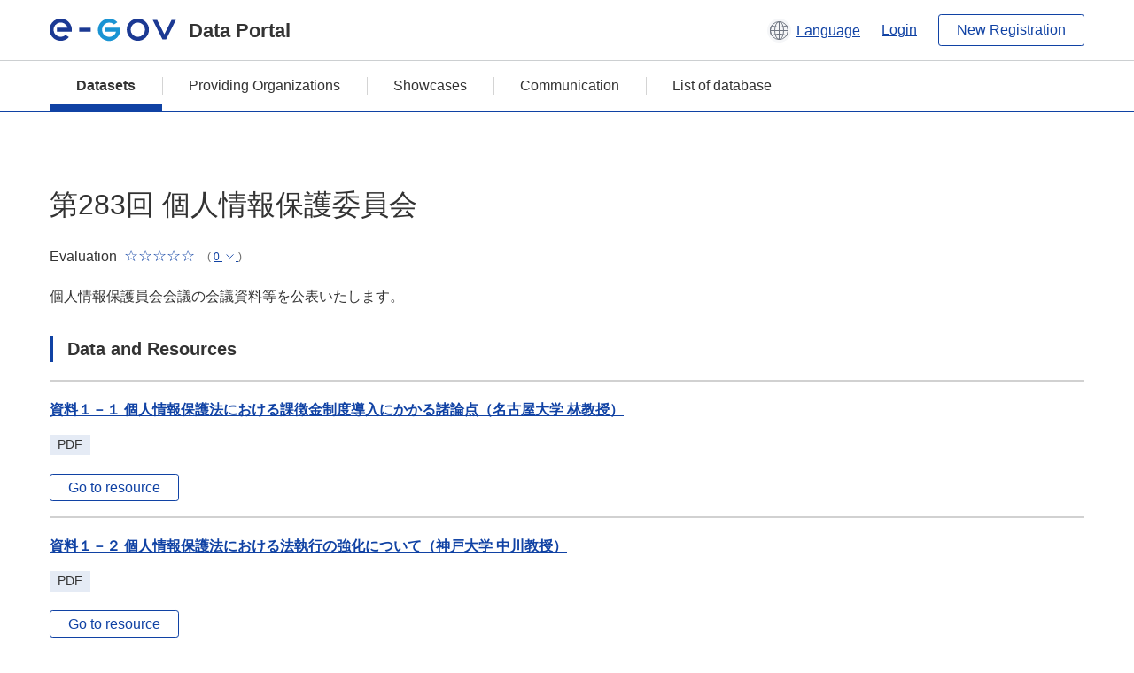

--- FILE ---
content_type: text/html; charset=utf-8
request_url: https://data.e-gov.go.jp/data/en/dataset/ppc_20240521_0002
body_size: 6382
content:
<!DOCTYPE html>
<!--[if IE 9]> <html lang="en" class="ie9"> <![endif]-->
<!--[if gt IE 8]><!--> <html lang="en"> <!--<![endif]-->
  <head>
    
  <meta charset="utf-8" />
      <meta name="generator" content="ckan 2.9.5" />
      <meta name="viewport" content="width=device-width">
  
  <meta name="description" content="データカタログに登録済みのデータセットの詳細、リソースの一覧を表示します。" />
  <meta name="keywords" content="公共データ,オープンデータ,データカタログ,データセット" />


    <title>
    Dataset
 | e-Govデータポータル</title>

    
    
    <link rel="shortcut icon" href="/data/base/images/favicon.ico" />
    
    
        <link rel="alternate" type="text/n3" href="https://data.e-gov.go.jp/data/en/dataset/d4a4c6cb-7083-4a60-9bf7-328b5ed3584e.n3"/>
        <link rel="alternate" type="text/ttl" href="https://data.e-gov.go.jp/data/en/dataset/d4a4c6cb-7083-4a60-9bf7-328b5ed3584e.ttl"/>
        <link rel="alternate" type="application/rdf+xml" href="https://data.e-gov.go.jp/data/en/dataset/d4a4c6cb-7083-4a60-9bf7-328b5ed3584e.xml"/>
        <link rel="alternate" type="application/ld+json" href="https://data.e-gov.go.jp/data/en/dataset/d4a4c6cb-7083-4a60-9bf7-328b5ed3584e.jsonld"/>
    

  
  
  
  


    
  
      
      
    
  
  <meta property="og:title" content="第283回 個人情報保護委員会 - e-Govデータポータル">
  <meta property="og:description" content="個人情報保護員会会議の会議資料等を公表いたします。">


    
    <link href="/data/webassets/ckanext-datasetslist-theme/637f4624_jquery-ui-min-css.css" rel="stylesheet"/>
<link href="/data/webassets/ckanext-datasetslist-theme/a8504815_datasetslist_theme_css.css" rel="stylesheet"/>
<link href="/data/webassets/ckanext-datasetslist-theme/088fc192_datasetslist_theme_form_tooltip_css.css" rel="stylesheet"/>
<link href="/data/webassets/vendor/bc192712_select2.css" rel="stylesheet"/>
<link href="/data/webassets/vendor/0b01aef1_font-awesome.css" rel="stylesheet"/>
<link href="/data/webassets/ckanext-datasetslist-theme/79ca7695_suggest_css.css" rel="stylesheet"/>
    
  </head>

  
  <body data-site-root="https://data.e-gov.go.jp/data/" data-locale-root="https://data.e-gov.go.jp/data/en/" >

    

    
        

<div id="blockskip">
  <a href="#contents">Go to main text of this page</a>
</div>
<header>
  <div class="header_title_container">
    <div class="header_title_inner header-image">
      <button class="header_menu_btn" id="header_menu_btn_01" aria-label="Menu" data-dialog="header_nav_area">
        <span class="menu_bar"></span>
        <span class="menu_bar"></span>
        <span class="menu_bar"></span>
        <span class="menu_label">Menu</span>
      </button>
  
    
      <a href="/data/en/" class="header_logo"><img src="/data/base/images/logo.svg" alt="e-Govデータポータル"></a>
      <span class="header_title">Data Portal</span>
    
  
      <div class="header_lang_wrapper">
        <a href="#" class="header_lang_link" role="button" aria-expanded="false" aria-controls="lang_menu_01" style="text-decoration: none;">
          <img class="icon_header_lang" src="/data/base/images/icon_header_lang.svg" alt="Image of language switching">
          <span class="only_pc lang_link" lang="en" style="margin-left: 0.15rem !important">Language</span>
        </a>
        <ul class="lang_menu" id="lang_menu_01" aria-label="Account menu">
          <li><a href="/data/ja/dataset/ppc_20240521_0002">日本語</a></li>
          <li><a href="/data/en/dataset/ppc_20240521_0002" lang="en">English</a></li>
        </ul>
      </div>
  
    
      <a href="https://data.e-gov.go.jp/info/en/keycloak/login" 
           class="header_link only_pc ml-0 pc-ml-6">
          Login
      </a>
    
      <button class="btn_normal only_pc ml-0 pc-ml-6" onclick="location.href='https://account.e-gov.go.jp/user/pre-registration/init?service_type=00'">New Registration</button>
    
  
    </div>
  </div>
  <div class="header_nav_container" id="header_nav_area" aria-labelledby="header_menu_btn_01">
    <nav class="header_nav">
      <div class="nav_header">
        <img class="header_menu_logo" src="/data/base/images/logo.svg" alt="e-Govデータポータル" tabindex="0">
        <button class="close_dialog close_dialog_btn">
          <span class="close_dialog_label">Close</span>
        </button>
      </div>
  
    
    
      <div class="nav_user_links">
        <a href="https://data.e-gov.go.jp/info/en/keycloak/login" class="header_link header_link_in_menu">Login</a>
      
        <a href="https://data.e-gov.go.jp/info/en/#" class="header_link header_link_in_menu">New Registration</a>
      
      </div>
  
      <ul class="nav_bar">
                <li class="active"><a href="/data/en/dataset/?organization=default">Datasets</a></li><li><a href="/data/en/organization/?q=default">Providing Organizations</a></li><li><a href="/data/en/showcase?organization=default">Showcases</a></li>
  

    
        <li><a href="https://data.e-gov.go.jp/info/en/communication/list">Communication</a></li>
        <li><a href="/info/databasesite">List of database</a></li>
  
      </ul>
      <ul class="nav_bottom_links">
        <li><a href="/info/about-site">About this site</a></li>
        <li><a href="/info/service-policy">Terms of Use</a></li>
        <li><a href="/info/help">Help</a></li>
        <li><a href="/info/terms">Terms and Conditions</a></li>
        <li><a href="/info/privacy-policy">Privacy Policy</a></li>
        <li><a href="/info/contacts">Contact Us</a></li>
        <li><a href="https://data.e-gov.go.jp/info/en/dashboard/metrics">Dashboard</a></li>
        <li><a href="/info/site-map">Site Map</a></li>
      </ul>
    
    </nav>
  </div>
</header>

    

    
    
      <main>
        
          <div class="contents_area flash-messages mb-5 pc-mb-5">
            
              
            
          </div>
        
      <div class="contents_area" id="contents">
    
      <!-- <div class="container"> -->
        

          <div class="row wrapper no-nav">

            
 
          </div>

          
<!-- package/read primary start-->
<div class="main_contents">
  <div class="primary" role="main">
    <div class="container">
      <div class="row dataset-update-bnt">
        <div>
        </div>
      </div>
    </div>
    <h1 class="page_title mt-0 pc-mt-0" style="overflow-wrap: anywhere; width: 100%;">
      第283回 個人情報保護委員会
    </h1>
    <div class="star_rate_container mt-0 pc-mt-0 mb-0 pc-mb-0">
      <span class="rate_label mr-2">Evaluation</span>
      <span class='star_rate star_rate_0' aria-hidden="true"></span>
      <span class="rate_amount ml-1">(
        <a href="#" class="rate_breakdown_handle" role="button" aria-expanded="false" aria-controls="rate_breakdown_01">
          <span>0</span>
          <img class="icon_rate_breakdown_open" src="/data/base/images/icon_rate_breakdown_open.svg" alt="Open Evaluation Breakdown">
          <img class="icon_rate_breakdown_close" src="/data/base/images/icon_rate_breakdown_close.svg" alt="Close Evaluation Breakdown">
        </a>)
      </span>
    </div>
    <ul class="rate_breakdown percentage_100 pc_px_310 mt-2" id="rate_breakdown_01" aria-label="Evaluation Breakdown">
      <li class="star_rate_container">
        <span class="star_rate star_rate_5" aria-hidden="true"></span><span class="rate_alt visually_hidden"></span><span class="rate_label ml-2">Very Good</span><span class="rate_breakdown_amount">(0)</span>
      </li>
      <li class="star_rate_container">
        <span class="star_rate star_rate_4" aria-hidden="true"></span><span class="rate_alt visually_hidden"></span><span class="rate_label ml-2">Good</span><span class="rate_breakdown_amount">(0)</span>
      </li>
      <li class="star_rate_container">
        <span class="star_rate star_rate_3" aria-hidden="true"></span><span class="rate_alt visually_hidden"></span><span class="rate_label ml-2">Neutral</span><span class="rate_breakdown_amount">(0)</span>
      </li>
      <li class="star_rate_container">
        <span class="star_rate star_rate_2" aria-hidden="true"></span><span class="rate_alt visually_hidden"></span><span class="rate_label ml-2">Not Good</span><span class="rate_breakdown_amount">(0)</span>
      </li>
      <li class="star_rate_container">
        <span class="star_rate star_rate_1" aria-hidden="true"></span><span class="rate_alt visually_hidden"></span><span class="rate_label ml-2">Bad</span><span class="rate_breakdown_amount">(0)</span>
      </li>
    </ul>
    <div class="notes text mt-5 pc-mt-5 mb-0 pc-mb-0">
      <p>個人情報保護員会会議の会議資料等を公表いたします。</p>
    </div>
    <div class="follow_button">
      
    </div>
    <span class="insert-comment-thread"></span>
<section id="dataset-resources" class="resources">
  <h2 class="page_title_icon mt-8 pc-mt-8 mb-0 pc-mb-0">Data and Resources</h2>
  
  
  
    
  
    
  
    
  
    
  
  
  
  
    
      <ul class="list_dataset mt-5 pc-mt-5 mb-0 pc-mb-0">
        
          
          
          
          
            
              
                


<li class="list_dataset_item resource-item"  data-id="203bece8-780d-4364-92aa-99a261abf157" >
  <a href="javascript:;" class="handle-fa sort-arrows">
    <i class="fa fa-arrows"></i>
  </a>
  <div class="list_dataset_item_main_box">
    <div class="list_dataset_item_column_content">
  
  <p class="mt-0 pc-mt-0 mb-4 pc-mb-4 resource-sort-arrows">
  <a class="link_normal list_dataset_item_title" href="/data/en/dataset/ppc_20240521_0002/resource/203bece8-780d-4364-92aa-99a261abf157" title="資料１－１ 個人情報保護法における課徴金制度導入にかかる諸論点（名古屋大学 林教授）">
    資料１－１ 個人情報保護法における課徴金制度導入にかかる諸論点（名古屋大学 林教授）
    

  </a>
  </p>
  
  

  
  
  
  <div class="dropdown btn-group">
   
    <p class="list_dataset_item_badge_container mt-0 pc-mt-0 mb-4 pc-mb-4">
     <span class="badge">PDF</span>
    </p>
   
   
    <a href="https://www.ppc.go.jp/files/pdf/240510_shiryou-1-1.pdf" class="btn_normal btn_sizelock mt-0 pc-mt-0 mb-0 pc-mb-0 resource-url-analytics" target="_blank">
      
        Go to resource
      
    </a>
   
  </div>
  
</div>
</div>
  
</li>
              
            
          
            
              
                


<li class="list_dataset_item resource-item"  data-id="b43e6095-bf0d-419b-8a51-f4d9f759b840" >
  <a href="javascript:;" class="handle-fa sort-arrows">
    <i class="fa fa-arrows"></i>
  </a>
  <div class="list_dataset_item_main_box">
    <div class="list_dataset_item_column_content">
  
  <p class="mt-0 pc-mt-0 mb-4 pc-mb-4 resource-sort-arrows">
  <a class="link_normal list_dataset_item_title" href="/data/en/dataset/ppc_20240521_0002/resource/b43e6095-bf0d-419b-8a51-f4d9f759b840" title="資料１－２ 個人情報保護法における法執行の強化について（神戸大学 中川教授）">
    資料１－２ 個人情報保護法における法執行の強化について（神戸大学 中川教授）
    

  </a>
  </p>
  
  

  
  
  
  <div class="dropdown btn-group">
   
    <p class="list_dataset_item_badge_container mt-0 pc-mt-0 mb-4 pc-mb-4">
     <span class="badge">PDF</span>
    </p>
   
   
    <a href="https://www.ppc.go.jp/files/pdf/240510_shiryou-1-2.pdf" class="btn_normal btn_sizelock mt-0 pc-mt-0 mb-0 pc-mb-0 resource-url-analytics" target="_blank">
      
        Go to resource
      
    </a>
   
  </div>
  
</div>
</div>
  
</li>
              
            
          
            
              
                


<li class="list_dataset_item resource-item"  data-id="c0316f55-3acd-4128-8dae-f9184e147bdd" >
  <a href="javascript:;" class="handle-fa sort-arrows">
    <i class="fa fa-arrows"></i>
  </a>
  <div class="list_dataset_item_main_box">
    <div class="list_dataset_item_column_content">
  
  <p class="mt-0 pc-mt-0 mb-4 pc-mb-4 resource-sort-arrows">
  <a class="link_normal list_dataset_item_title" href="/data/en/dataset/ppc_20240521_0002/resource/c0316f55-3acd-4128-8dae-f9184e147bdd" title="議事概要">
    議事概要
    

  </a>
  </p>
  
  

  
  
  
  <div class="dropdown btn-group">
   
    <p class="list_dataset_item_badge_container mt-0 pc-mt-0 mb-4 pc-mb-4">
     <span class="badge">PDF</span>
    </p>
   
   
    <a href="https://www.ppc.go.jp/files/pdf/240510_gaiyou.pdf" class="btn_normal btn_sizelock mt-0 pc-mt-0 mb-0 pc-mb-0 resource-url-analytics" target="_blank">
      
        Go to resource
      
    </a>
   
  </div>
  
</div>
</div>
  
</li>
              
            
          
            
              
                


<li class="list_dataset_item resource-item"  data-id="980df0b3-90e5-4fed-ab7c-7bdb20da4507" >
  <a href="javascript:;" class="handle-fa sort-arrows">
    <i class="fa fa-arrows"></i>
  </a>
  <div class="list_dataset_item_main_box">
    <div class="list_dataset_item_column_content">
  
  <p class="mt-0 pc-mt-0 mb-4 pc-mb-4 resource-sort-arrows">
  <a class="link_normal list_dataset_item_title" href="/data/en/dataset/ppc_20240521_0002/resource/980df0b3-90e5-4fed-ab7c-7bdb20da4507" title="議事録">
    議事録
    

  </a>
  </p>
  
  

  
  
  
  <div class="dropdown btn-group">
   
    <p class="list_dataset_item_badge_container mt-0 pc-mt-0 mb-4 pc-mb-4">
     <span class="badge">PDF</span>
    </p>
   
   
    <a href="https://www.ppc.go.jp/files/pdf/240510_gijiroku.pdf" class="btn_normal btn_sizelock mt-0 pc-mt-0 mb-0 pc-mb-0 resource-url-analytics" target="_blank">
      
        Go to resource
      
    </a>
   
  </div>
  
</div>
</div>
  
</li>
              
            
          
          
          
            
          
            
          
            
          
            
          
        
      </ul>
    
    
</section><section>
  <h2 class="page_title_icon mt-8 pc-mt-8 mb-0 pc-mb-0">Additional Info</h2>
  <ul class="checkbox_list mt-5 pc-mt-5 mb-0 pc-mb-0" role="group">
    <div class="link_accordion link_accordion_rear mt-5 pc-mt-5 mb-5 pc-mb-5 ml-0 pc-ml-0">
      <a class="link_accordion_handle" role="button" aria-expanded="false" aria-controls="link_accordion_content02" aria-label="表示項目切り替えについての説明を開くボタン" tabindex="0">
        <img class="link_accordion_icon_image" src="/data/base/images/icon_question_mark.svg" alt="表示項目切り替えについての説明を開くボタン">
        Explanation of display item switching
      </a>
      <div id="link_accordion_content02" class="link_accordion_content mt-0 pc-mt-0 mb-0 pc-mb-0">
        <div class="arrow_up"></div>
        <div class="link_accordion_content_inner">
          <p class="text mt-0 pc-mt-0 mb-0 pc-mb-0">
                    You can switch the metadata items displayed in the detailed information.<br>Display partial: Displays only the e-Gov Data Portal standard metadata items (item names are displayed in bold).<br>Display all: Displays all metadata items including items in the local government standard ODS open data list.
          </p>
        </div>
      </div>
    </div>
    <li>Switch display items：
      <input type="radio" id="metadata_detail_toggle_min" name="metadata_detail_toggle" class="metadata_detail_toggle" data-module="metadata_detail_toggle" checked>
      <label for="metadata_detail_toggle_min">Partial display</label>
      <input type="radio" id="metadata_detail_toggle_max" name="metadata_detail_toggle" class="metadata_detail_toggle" data-module="metadata_detail_toggle">
      <label for="metadata_detail_toggle_max">Show all</label>
    </li>
  </ul>
  <table class="table_vertical mt-5 pc-mt-5 mb-0 pc-mb-0">
    <tbody>
      
        <tr class="metadata_basic_field">
          <th class="pc_percentage_20">Title</th>
          <td>第283回 個人情報保護委員会</td>
        </tr>

        <tr class="metadata_detail_field hide">
          <th class="pc_percentage_20" aria-label="Local Government Standard ODS Open Data List Items Subtitle">Subtitle</th>
          <td></td>
        </tr>

        <tr class="metadata_basic_field">
            <th class="pc_percentage_20">Dataset Management Name</th>
            <td>ppc_20240521_0002</td>
        </tr>

        <tr class="metadata_basic_field">
          <th class="pc_percentage_20">Description</th>
          <td>　個人情報保護員会会議の会議資料等を公表いたします。</td>
        </tr>
        
        <tr class="metadata_basic_field">
            <th class="pc_percentage_20">Tags</th>
            <td>
              
            </td>
        </tr>

        <tr class="metadata_detail_field hide">
          <th class="pc_percentage_20" aria-label="Local Government Standard ODS Open Data List Items Universal Menu">Universal Menu</th>
          <td>
            
          </td>
        </tr>

        <tr class="metadata_detail_field hide">
          <th class="pc_percentage_20" aria-label="Local Government Standard ODS Open Data List Items Version">Version</th>
          <td></td>
        </tr>

        <tr class="metadata_detail_field hide">
          <th class="pc_percentage_20" aria-label="Local Government Standard ODS Open Data List Items Language">Language</th>
          <td></td>
        </tr>

        <tr class="metadata_basic_field">
            <th class="pc_percentage_20">Publisher</th>
            <td>Personal Information Protection Commission</td>
        </tr>

        <tr class="metadata_detail_field hide">
            <th class="pc_percentage_20" aria-label="Local Government Standard ODS Open Data List Items Local Government">Local Government</th>
            <td></td>
        </tr>

        <tr class="metadata_basic_field">
            <th class="pc_percentage_20">Contact Point</th>
            <td>事務局総務課</td>
        </tr>

        <tr class="metadata_detail_field hide">
            <th class="pc_percentage_20" aria-label="Local Government Standard ODS Open Data List Items ContactPoint Email">ContactPoint Email</th>
            <td></td>
        </tr>
  
        <tr class="metadata_detail_field hide">
            <th class="pc_percentage_20" aria-label="Local Government Standard ODS Open Data List Items ContactPoint TEL">ContactPoint TEL</th>
            <td></td>
        </tr>
  
        <tr class="metadata_detail_field hide">
            <th class="pc_percentage_20" aria-label="Local Government Standard ODS Open Data List Items ContactPoint EXT">ContactPoint EXT</th>
            <td></td>
        </tr>

        <tr class="metadata_detail_field hide">
            <th class="pc_percentage_20" aria-label="Local Government Standard ODS Open Data List Items ContactPoint FormURL">ContactPoint FormURL</th>
            <td></td>
        </tr>

        <tr class="metadata_detail_field hide">
            <th class="pc_percentage_20" aria-label="Local Government Standard ODS Open Data List Items ContactPoint etc.">ContactPoint etc.</th>
            <td></td>
        </tr>

        <tr class="metadata_basic_field">
            <th class="pc_percentage_20">Creator</th>
            <td>事務局総務課</td>
        </tr>

        <tr class="metadata_basic_field">
          <th class="pc_percentage_20">Frequency Of Update</th>
          <td></td>
        </tr>

        <tr class="metadata_detail_field hide">
          <th class="pc_percentage_20" aria-label="Local Government Standard ODS Open Data List Items Compliant Standard">Compliant Standard</th>
          <td></td>
        </tr>
        
        <tr class="metadata_detail_field hide">
          <th class="pc_percentage_20" aria-label="Local Government Standard ODS Open Data List Items Related Documents">Related Documents</th>
          <td></td>
        </tr>
        
        <tr class="metadata_detail_field hide">
          <th class="pc_percentage_20" aria-label="Local Government Standard ODS Open Data List Items History Information">History Information</th>
          <td></td>
        </tr>

        <tr class="metadata_basic_field">
          <th class="pc_percentage_20">Spatial</th>
          <td></td>
        </tr>

        <tr class="metadata_basic_field">
          <th class="pc_percentage_20">Temporal</th>
          <td></td>
        </tr>

        <tr class="metadata_basic_field">
          <th class="pc_percentage_20">Landing Page</th>
          <td>
            
              


    <a class="link_accessory mt-2 pc-mt-2 mb-2 pc-mb-2" href="https://www.ppc.go.jp/aboutus/minutes/2024/20240510/" target="_blank" style="display: flex;">
        <span>https://www.ppc.go.jp/aboutus/minutes/2024/20240510/</span>
        <div class="link_accessory_icon"></div>
    </a>

            
          </td>
        </tr>

        <tr class="metadata_basic_field">
          <th class="pc_percentage_20">Distribution</th>
          <td></td>
        </tr>
        
        <tr class="metadata_basic_field">
            <th class="pc_percentage_20">Released Date</th>
            <td>
              2024-05-21
            </td>
        </tr>

        <tr class="metadata_basic_field">
            <th class="pc_percentage_20">Last Modified Date</th>
            <td>
                2024-06-13
            </td>
        </tr>

        <tr class="metadata_detail_field hide">
          <th class="pc_percentage_20" aria-label="Local Government Standard ODS Open Data List Items etc.">etc.</th>
          <td></td>
        </tr>

      
    </tbody>
  </table>
</section><!-- drupal_item start -->
<h2 class="page_title_icon mt-8 pc-mt-8 mb-0 pc-mb-0">Preview Review</h2>
<ul class="dataset-resources list-unstyled">
  <button disabled class="btn_normal mt-5 pc-mt-5 mb-0 pc-mb-0 mr-0 pc-mr-1" onclick="location.href='https://data.e-gov.go.jp/info/communication/list?sendType=02&freeKeywords=第283回 個人情報保護委員会';">Case study Reference</button>
  <button disabled class="btn_normal mt-5 pc-mt-5 mb-0 pc-mb-0 mr-0 pc-mr-1" onclick="location.href='https://data.e-gov.go.jp/info/communication/list?sendType=01&freeKeywords=第283回 個人情報保護委員会';">Problem report Reference</button>
</ul>
<h2 class="page_title_icon mt-8 pc-mt-8 mb-0 pc-mb-0">Submit Review</h2>
<ul class="dataset-resources list-unstyled">
  <button class="btn_normal mt-5 pc-mt-5 mb-0 pc-mb-0 mr-0 pc-mr-1" onclick="location.href='https://data.e-gov.go.jp/info/communication/register?dataset=ppc_20240521_0002';">Communication register</button>
</ul>
<!-- drupal_item end -->
  
  <input type="hidden" id="drupal_login_url" value=https://data.e-gov.go.jp/info/en/keycloak/login>
  
  <h2 class="page_title_icon mt-8 pc-mt-8 mb-0 pc-mb-0">Evaluation</h2>
  <div class="box_gray mt-5 pc-mt-5 mb-0 pc-mb-0">
    <p id="rating-register-message" class="mt-0 pc-mt-0 mb-5 pc-mb-5" style="display:none;">Rating Success</p>
    <p id="rating-register-error-message" class="mt-0 pc-mt-0 mb-5 pc-mb-5 error_message_title" style="display:none;">Rating Failed</p>
    
      
    
    <p id="rating-message" class="mt-0 pc-mt-0 mb-5 pc-mb-5">Please rate this dataset.</p>
    <ul class="radio_list star_rate_list mt-0 pc-mt-0 mb-5 pc-mb-5" role="radiogroup">
      <li>
        <input type="radio" class="radio_item" name="radio_name_rate01" id="radio_rate01" value="5.0" >
        <label for="radio_rate01">
          <span class="star_rate_container">
            <span class="star_rate star_rate_5" aria-hidden="true"></span>
            <span class="rate_label ml-2">Very Good</span>
          </span>
        </label>
      </li>
      <li>
        <input type="radio" class="radio_item" name="radio_name_rate01" id="radio_rate02" value=4 >
        <label for="radio_rate02">
          <span class="star_rate_container">
            <span class="star_rate star_rate_4" aria-hidden="true"></span>
            <span class="rate_label ml-2">Good</span>
          </span>
        </label>
      </li>
      <li>
        <input type="radio" class="radio_item" name="radio_name_rate01" id="radio_rate03" value=3 >
        <label for="radio_rate03">
          <span class="star_rate_container">
            <span class="star_rate star_rate_3" aria-hidden="true"></span>
            <span class="rate_label ml-2">Neutral</span>
          </span>
        </label>
      </li>
      <li>
        <input type="radio" class="radio_item" name="radio_name_rate01" id="radio_rate04" value=2 >
        <label for="radio_rate04">
          <span class="star_rate_container">
            <span class="star_rate star_rate_2" aria-hidden="true"></span>
            <span class="rate_label ml-2">Not Good</span>
          </span>
        </label>
      </li>
      <li>
        <input type="radio" class="radio_item" name="radio_name_rate01" id="radio_rate05" value=1 >
        <label for="radio_rate05">
          <span class="star_rate_container">
            <span class="star_rate star_rate_1" aria-hidden="true"></span>
            <span class="rate_label ml-2">Bad</span>
          </span>
        </label>
      </li>
    </ul>
    <input type="hidden" id="pkg_id" value=d4a4c6cb-7083-4a60-9bf7-328b5ed3584e>
    <input type="hidden" id="user_id" value=>
    <input type="hidden"
           id="rating-api-url"
           value=/data/en/api/3/action/rating_create>
    <button id="rating-btn"
            class="btn_normal mt-0 pc-mt-0 mb-0 pc-mb-0">
      Submit Rating
    </button>
               

      
      

    
  </div>


<!-- morelikethis start -->
<h2 class="page_title_icon mt-8 pc-mt-8 mb-0 pc-mb-0 morelikethis">Similar datasets</h2>
<ul class="list_dataset mt-5 pc-mt-5 mb-0 pc-mb-0">
  <li class="list_dataset_item">
    <div class="list_dataset_item_main_box">
      <div class="list_dataset_item_column_content">
        <p class="mt-0 pc-mt-0 mb-3 pc-mb-3">
          <a class="link_normal list_dataset_item_title" href="/data/en/dataset/ppc_20240507_0001">第281回 個人情報保護委員会</a>
            

        </p>
        <p class="text text_px14 mt-0 pc-mt-0 mb-0 pc-mb-0">個人情報保護員会会議の会議資料等を公表いたします。</p>
        <div class="metadata">
          <p class="text text_px14 mt-0 pc-mt-0 mb-0 pc-mb-0">
            Published Date:
            2024-05-07
          </p>
          <p class="text text_px14 mt-0 pc-mt-0 mb-0 pc-mb-0">
            Meta Data Updated Date:
            2024-06-13
          </p>
        </div>
        <div class="star_rate_container mt-0 pc-mt-0 mb-4 pc-mb-4"><span class="rate_label mr-2">Evaluation</span><span class='star_rate star_rate_0' aria-hidden="true"></span><span class="rate_amount ml-1">(0)</span></div>
        <p class="list_dataset_item_badge_container mt-0 pc-mt-0 mb-0 pc-mb-0">
            
          <span class="badge">
            <a href="/data/en/dataset/ppc_20240507_0001" class="link_normal" data-format="pdf">
              PDF
            </a>
          </span>
        </p>
        <p class="list_dataset_item_badge_container mt-0 pc-mt-0 mb-0 pc-mb-0">
        </p>
      </div>
    </div>
  </li>
  <li class="list_dataset_item">
    <div class="list_dataset_item_main_box">
      <div class="list_dataset_item_column_content">
        <p class="mt-0 pc-mt-0 mb-3 pc-mb-3">
          <a class="link_normal list_dataset_item_title" href="/data/en/dataset/ppc_20240604_0001">第286回 個人情報保護委員会</a>
            

        </p>
        <p class="text text_px14 mt-0 pc-mt-0 mb-0 pc-mb-0">個人情報保護員会会議の会議資料等を公表いたします。</p>
        <div class="metadata">
          <p class="text text_px14 mt-0 pc-mt-0 mb-0 pc-mb-0">
            Published Date:
            2024-06-04
          </p>
          <p class="text text_px14 mt-0 pc-mt-0 mb-0 pc-mb-0">
            Meta Data Updated Date:
            2024-06-17
          </p>
        </div>
        <div class="star_rate_container mt-0 pc-mt-0 mb-4 pc-mb-4"><span class="rate_label mr-2">Evaluation</span><span class='star_rate star_rate_0' aria-hidden="true"></span><span class="rate_amount ml-1">(0)</span></div>
        <p class="list_dataset_item_badge_container mt-0 pc-mt-0 mb-0 pc-mb-0">
            
          <span class="badge">
            <a href="/data/en/dataset/ppc_20240604_0001" class="link_normal" data-format="pdf">
              PDF
            </a>
          </span>
        </p>
        <p class="list_dataset_item_badge_container mt-0 pc-mt-0 mb-0 pc-mb-0">
        </p>
      </div>
    </div>
  </li>
  <li class="list_dataset_item">
    <div class="list_dataset_item_main_box">
      <div class="list_dataset_item_column_content">
        <p class="mt-0 pc-mt-0 mb-3 pc-mb-3">
          <a class="link_normal list_dataset_item_title" href="/data/en/dataset/ppc_20240606_001">第288回 個人情報保護委員会</a>
            

        </p>
        <p class="text text_px14 mt-0 pc-mt-0 mb-0 pc-mb-0">個人情報保護員会会議の会議資料等を公表いたします。</p>
        <div class="metadata">
          <p class="text text_px14 mt-0 pc-mt-0 mb-0 pc-mb-0">
            Published Date:
            2024-06-06
          </p>
          <p class="text text_px14 mt-0 pc-mt-0 mb-0 pc-mb-0">
            Meta Data Updated Date:
            2024-07-02
          </p>
        </div>
        <div class="star_rate_container mt-0 pc-mt-0 mb-4 pc-mb-4"><span class="rate_label mr-2">Evaluation</span><span class='star_rate star_rate_0' aria-hidden="true"></span><span class="rate_amount ml-1">(0)</span></div>
        <p class="list_dataset_item_badge_container mt-0 pc-mt-0 mb-0 pc-mb-0">
            
          <span class="badge">
            <a href="/data/en/dataset/ppc_20240606_001" class="link_normal" data-format="pdf">
              PDF
            </a>
          </span>
        </p>
        <p class="list_dataset_item_badge_container mt-0 pc-mt-0 mb-0 pc-mb-0">
        </p>
      </div>
    </div>
  </li>
  <li class="list_dataset_item">
    <div class="list_dataset_item_main_box">
      <div class="list_dataset_item_column_content">
        <p class="mt-0 pc-mt-0 mb-3 pc-mb-3">
          <a class="link_normal list_dataset_item_title" href="/data/en/dataset/ppc_20240613_0001">第290回 個人情報保護委員会</a>
            

        </p>
        <p class="text text_px14 mt-0 pc-mt-0 mb-0 pc-mb-0">個人情報保護員会会議の会議資料等を公表いたします。</p>
        <div class="metadata">
          <p class="text text_px14 mt-0 pc-mt-0 mb-0 pc-mb-0">
            Published Date:
            2024-06-13
          </p>
          <p class="text text_px14 mt-0 pc-mt-0 mb-0 pc-mb-0">
            Meta Data Updated Date:
            2024-08-09
          </p>
        </div>
        <div class="star_rate_container mt-0 pc-mt-0 mb-4 pc-mb-4"><span class="rate_label mr-2">Evaluation</span><span class='star_rate star_rate_0' aria-hidden="true"></span><span class="rate_amount ml-1">(0)</span></div>
        <p class="list_dataset_item_badge_container mt-0 pc-mt-0 mb-0 pc-mb-0">
            
          <span class="badge">
            <a href="/data/en/dataset/ppc_20240613_0001" class="link_normal" data-format="pdf">
              PDF
            </a>
          </span>
        </p>
        <p class="list_dataset_item_badge_container mt-0 pc-mt-0 mb-0 pc-mb-0">
        </p>
      </div>
    </div>
  </li>
  <li class="list_dataset_item">
    <div class="list_dataset_item_main_box">
      <div class="list_dataset_item_column_content">
        <p class="mt-0 pc-mt-0 mb-3 pc-mb-3">
          <a class="link_normal list_dataset_item_title" href="/data/en/dataset/ppc_20240617_001">第289回 個人情報保護委員会</a>
            

<span class="popular ckan-icon ckan-icon-flame" title="22 recent view" xmlns="http://www.w3.org/1999/xhtml">Popular</span>

        </p>
        <p class="text text_px14 mt-0 pc-mt-0 mb-0 pc-mb-0">個人情報保護員会会議の会議資料等を公表いたします。</p>
        <div class="metadata">
          <p class="text text_px14 mt-0 pc-mt-0 mb-0 pc-mb-0">
            Published Date:
            2024-06-17
          </p>
          <p class="text text_px14 mt-0 pc-mt-0 mb-0 pc-mb-0">
            Meta Data Updated Date:
            2024-08-09
          </p>
        </div>
        <div class="star_rate_container mt-0 pc-mt-0 mb-4 pc-mb-4"><span class="rate_label mr-2">Evaluation</span><span class='star_rate star_rate_0' aria-hidden="true"></span><span class="rate_amount ml-1">(0)</span></div>
        <p class="list_dataset_item_badge_container mt-0 pc-mt-0 mb-0 pc-mb-0">
            
          <span class="badge">
            <a href="/data/en/dataset/ppc_20240617_001" class="link_normal" data-format="pdf">
              PDF
            </a>
          </span>
        </p>
        <p class="list_dataset_item_badge_container mt-0 pc-mt-0 mb-0 pc-mb-0">
        </p>
      </div>
    </div>
  </li>
</ul>
<!-- morelikethis end -->
  </div>
</div>
<!-- package/read primary end-->



        
      <!-- </div> -->
    </div>
  </main>
  

  
      <footer>
    <div class="footer_inner">
        <ul class="footer_items mt-0 pc-mt-0 mb-2 pc-mb-4">
            <li><a href="/info/about-site">About this site</a></li>
            <li><a href="/info/service-policy">Terms of Use</a></li>
            <li><a href="/info/help">Help</a></li>
            <li><a href="/info/terms">Terms and Conditions</a></li>
            <li><a href="/info/privacy-policy">Privacy Policy</a></li>
            <li><a href="/info/contacts">Contact Us</a></li>
            <li><a href="https://data.e-gov.go.jp/info/en/dashboard/metrics">Dashboard</a></li>
            <li><a href="/info/site-map">Site Map</a></li>
        </ul>
        <p class="copy_right" lang="en">Copyright © Digital Agency All Rights Reserved.</p>
    </div>
</footer>
    <div>
      <a class="to_pagetop" role="button" href="#contents">ページトップへ移動</a>
    </div>


  
  
  
    
  
  
  
    
  
  
  
  
  
  


  
      
  
    

      
          <script type="application/ld+json">
           {
    "@context": {
        "brick": "https://brickschema.org/schema/Brick#",
        "csvw": "http://www.w3.org/ns/csvw#",
        "dc": "http://purl.org/dc/elements/1.1/",
        "dcam": "http://purl.org/dc/dcam/",
        "dcat": "http://www.w3.org/ns/dcat#",
        "dcmitype": "http://purl.org/dc/dcmitype/",
        "dcterms": "http://purl.org/dc/terms/",
        "doap": "http://usefulinc.com/ns/doap#",
        "foaf": "http://xmlns.com/foaf/0.1/",
        "odrl": "http://www.w3.org/ns/odrl/2/",
        "org": "http://www.w3.org/ns/org#",
        "owl": "http://www.w3.org/2002/07/owl#",
        "prof": "http://www.w3.org/ns/dx/prof/",
        "prov": "http://www.w3.org/ns/prov#",
        "qb": "http://purl.org/linked-data/cube#",
        "rdf": "http://www.w3.org/1999/02/22-rdf-syntax-ns#",
        "rdfs": "http://www.w3.org/2000/01/rdf-schema#",
        "schema": "http://schema.org/",
        "sh": "http://www.w3.org/ns/shacl#",
        "skos": "http://www.w3.org/2004/02/skos/core#",
        "sosa": "http://www.w3.org/ns/sosa/",
        "ssn": "http://www.w3.org/ns/ssn/",
        "time": "http://www.w3.org/2006/time#",
        "vann": "http://purl.org/vocab/vann/",
        "void": "http://rdfs.org/ns/void#",
        "xsd": "http://www.w3.org/2001/XMLSchema#"
    },
    "@graph": [
        {
            "@id": "https://data.e-gov.go.jp/dataset/d4a4c6cb-7083-4a60-9bf7-328b5ed3584e",
            "@type": "schema:Dataset",
            "schema:about": {
                "@id": "_:N67801061c4fa42009e618e15bca35abc"
            },
            "schema:dateModified": "2024-06-13T13:03:43.573129",
            "schema:datePublished": "2024-05-21T13:03:57.037731",
            "schema:description": "\u3000\u500b\u4eba\u60c5\u5831\u4fdd\u8b77\u54e1\u4f1a\u4f1a\u8b70\u306e\u4f1a\u8b70\u8cc7\u6599\u7b49\u3092\u516c\u8868\u3044\u305f\u3057\u307e\u3059\u3002",
            "schema:distribution": [
                {
                    "@id": "https://data.e-gov.go.jp/dataset/d4a4c6cb-7083-4a60-9bf7-328b5ed3584e/resource/203bece8-780d-4364-92aa-99a261abf157"
                },
                {
                    "@id": "https://data.e-gov.go.jp/dataset/d4a4c6cb-7083-4a60-9bf7-328b5ed3584e/resource/980df0b3-90e5-4fed-ab7c-7bdb20da4507"
                },
                {
                    "@id": "https://data.e-gov.go.jp/dataset/d4a4c6cb-7083-4a60-9bf7-328b5ed3584e/resource/c0316f55-3acd-4128-8dae-f9184e147bdd"
                },
                {
                    "@id": "https://data.e-gov.go.jp/dataset/d4a4c6cb-7083-4a60-9bf7-328b5ed3584e/resource/b43e6095-bf0d-419b-8a51-f4d9f759b840"
                }
            ],
            "schema:includedInDataCatalog": {
                "@id": "_:N2a95c01deb324bd686c1ca31db04b136"
            },
            "schema:name": "\u7b2c283\u56de \u500b\u4eba\u60c5\u5831\u4fdd\u8b77\u59d4\u54e1\u4f1a",
            "schema:publisher": {
                "@id": "https://data.e-gov.go.jp/organization/275feffe-791a-4f0c-994a-7db6aea6e2ee"
            },
            "schema:url": "https://data.e-gov.go.jp/data/en/dataset/ppc_20240521_0002"
        },
        {
            "@id": "_:N67801061c4fa42009e618e15bca35abc",
            "@type": "schema:Thing",
            "schema:name": "gr_1700",
            "schema:url": "https://data.e-gov.go.jp/data/en/group/7e9f3ecc-634d-4c48-85d2-6c54373c1883"
        },
        {
            "@id": "_:N2a95c01deb324bd686c1ca31db04b136",
            "@type": "schema:DataCatalog",
            "schema:description": "",
            "schema:name": "e-Gov\u30c7\u30fc\u30bf\u30dd\u30fc\u30bf\u30eb",
            "schema:url": "https://data.e-gov.go.jp"
        },
        {
            "@id": "https://data.e-gov.go.jp/dataset/d4a4c6cb-7083-4a60-9bf7-328b5ed3584e/resource/980df0b3-90e5-4fed-ab7c-7bdb20da4507",
            "@type": "schema:DataDownload",
            "schema:description": " ",
            "schema:encodingFormat": "PDF",
            "schema:inLanguage": "ja",
            "schema:name": "\u8b70\u4e8b\u9332",
            "schema:url": "https://www.ppc.go.jp/files/pdf/240510_gijiroku.pdf"
        },
        {
            "@id": "https://data.e-gov.go.jp/dataset/d4a4c6cb-7083-4a60-9bf7-328b5ed3584e/resource/c0316f55-3acd-4128-8dae-f9184e147bdd",
            "@type": "schema:DataDownload",
            "schema:description": " ",
            "schema:encodingFormat": "PDF",
            "schema:inLanguage": "ja",
            "schema:name": "\u8b70\u4e8b\u6982\u8981",
            "schema:url": "https://www.ppc.go.jp/files/pdf/240510_gaiyou.pdf"
        },
        {
            "@id": "https://data.e-gov.go.jp/dataset/d4a4c6cb-7083-4a60-9bf7-328b5ed3584e/resource/203bece8-780d-4364-92aa-99a261abf157",
            "@type": "schema:DataDownload",
            "schema:description": " ",
            "schema:encodingFormat": "PDF",
            "schema:inLanguage": "ja",
            "schema:name": "\u8cc7\u6599\uff11\uff0d\uff11 \u500b\u4eba\u60c5\u5831\u4fdd\u8b77\u6cd5\u306b\u304a\u3051\u308b\u8ab2\u5fb4\u91d1\u5236\u5ea6\u5c0e\u5165\u306b\u304b\u304b\u308b\u8af8\u8ad6\u70b9\uff08\u540d\u53e4\u5c4b\u5927\u5b66 \u6797\u6559\u6388\uff09",
            "schema:url": "https://www.ppc.go.jp/files/pdf/240510_shiryou-1-1.pdf"
        },
        {
            "@id": "https://data.e-gov.go.jp/organization/275feffe-791a-4f0c-994a-7db6aea6e2ee",
            "@type": "schema:Organization",
            "schema:contactPoint": {
                "@id": "_:N4066dcc6c1764693b9b98c08d81a7bfd"
            },
            "schema:name": "\u500b\u4eba\u60c5\u5831\u4fdd\u8b77\u59d4\u54e1\u4f1a"
        },
        {
            "@id": "_:N4066dcc6c1764693b9b98c08d81a7bfd",
            "@type": "schema:ContactPoint",
            "schema:contactType": "customer service",
            "schema:name": "\u4e8b\u52d9\u5c40\u7dcf\u52d9\u8ab2",
            "schema:url": "https://data.e-gov.go.jp"
        },
        {
            "@id": "https://data.e-gov.go.jp/dataset/d4a4c6cb-7083-4a60-9bf7-328b5ed3584e/resource/b43e6095-bf0d-419b-8a51-f4d9f759b840",
            "@type": "schema:DataDownload",
            "schema:description": " ",
            "schema:encodingFormat": "PDF",
            "schema:inLanguage": "ja",
            "schema:name": "\u8cc7\u6599\uff11\uff0d\uff12 \u500b\u4eba\u60c5\u5831\u4fdd\u8b77\u6cd5\u306b\u304a\u3051\u308b\u6cd5\u57f7\u884c\u306e\u5f37\u5316\u306b\u3064\u3044\u3066\uff08\u795e\u6238\u5927\u5b66 \u4e2d\u5ddd\u6559\u6388\uff09",
            "schema:url": "https://www.ppc.go.jp/files/pdf/240510_shiryou-1-2.pdf"
        }
    ]
}
          </script>
      
  


    
    
    
    <script src="/data/webassets/vendor/d8ae4bed_jquery.js" type="text/javascript"></script>
<script src="/data/webassets/vendor/fb6095a0_vendor.js" type="text/javascript"></script>
<script src="/data/webassets/vendor/580fa18d_bootstrap.js" type="text/javascript"></script>
<script src="/data/webassets/base/8597cdcc_main.js" type="text/javascript"></script>
<script src="/data/webassets/base/19c28fdb_ckan.js" type="text/javascript"></script>
<script src="/data/webassets/base/cd2c0272_tracking.js" type="text/javascript"></script>
<script src="/data/webassets/ckanext-datasetslist-theme/9cad9e6d_datasetslist_theme_js.js" type="text/javascript"></script>
<script src="/data/webassets/ckanext-datasetslist-theme/169dffff_datasetslist_theme_form_tooltip_js.js" type="text/javascript"></script>
<script src="/data/webassets/ckanext-datasetslist-theme/4d255bdc_typeahead_js.js" type="text/javascript"></script>
<script src="/data/webassets/ckanext-datasetslist-theme/f831a5b6_suggest_js.js" type="text/javascript"></script>
<script src="/data/webassets/ckanext-datasetslist-theme/ab1b9d49_rating_js.js" type="text/javascript"></script>
<script src="/data/webassets/ckanext-datasetslist-theme/dec0930d_get_template_js.js" type="text/javascript"></script>
  </body>
</html>